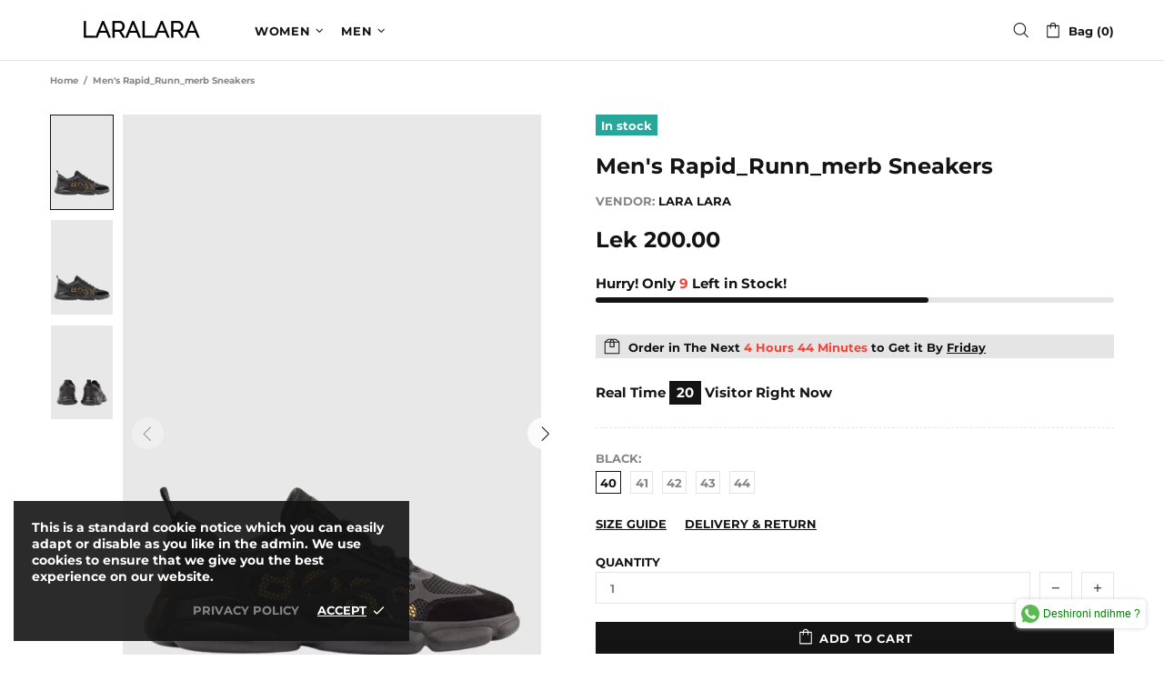

--- FILE ---
content_type: text/javascript
request_url: https://www.lara-lara.com/cdn/shop/t/18/assets/module.popup-subscription-confirmation.min.js?v=41721847711030799961566569145
body_size: -526
content:
theme.PopupSubscriptionСonfirmation=function(){function t(){this.settings={popup_name:"subscription-confirmation"},this.load()}t.prototype=$.extend({},t.prototype,{load:function(){var t,o=$(".js-subscription-confirmation-error");window.location.href.indexOf("customer_posted=true")!==-1?(theme.Popups.callByName(this.settings.popup_name),theme.Popups.addHandler(this.settings.popup_name,"close.after",function(){var t=window.location.href.replace("?customer_posted=true","").replace("customer_posted=true","");window.history.replaceState({path:t},"",t)})):o.length&&(t=theme.Popups.getByName(this.settings.popup_name),t.find("[data-popup-subscription-confirmation-success]").addClass("d-none"),t.find("[data-popup-subscription-confirmation-error-message]").html(o.first().html()),t.find("[data-popup-subscription-confirmation-error]").removeClass("d-none"),theme.Popups.callByName(this.settings.popup_name))}}),theme.PopupSubscriptionСonfirmation=new t},$(function(){theme.PopupSubscriptionСonfirmation()});